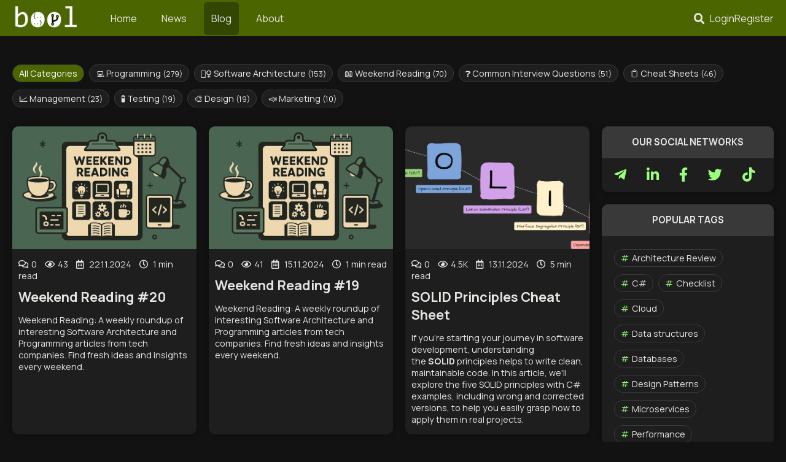

--- FILE ---
content_type: text/html; charset=utf-8
request_url: https://bool.dev/blog/page/8
body_size: 10713
content:
<!DOCTYPE html>
<html lang="en">

<head>
    <link rel="dns-prefetch" href="https://cdn.bool.dev/">
    <link rel="dns-prefetch" href="https://www.googletagmanager.com/">
    <link rel="preload" href="https://cdn.bool.dev/dist/bundle.css?v=51" as="style">
    <link rel="preload" href="https://cdn.bool.dev/dist/bundle.js?v=51" as="script">
    <link rel="preload" href="https://cdn.bool.dev/libs/lazysizes.min.js" as="script">
    <link rel="stylesheet" href="https://cdn.bool.dev/dist/bundle.css?v=51" />
    

    <meta charset="UTF-8">
<meta name="viewport" content="width=device-width, initial-scale=1.0, user-scalable=yes">
<meta name="author" content="bool.dev team">
<meta name="robots" content="all" />
<meta name="document-state" content="Dynamic" />
<meta name="google-site-verification" content="tK0_xwfq9qhdiR0pWCiqsYbAgh7mJZ6zxthqc9tqXws" />
<meta name="wmail-verification" content="45a3c5352698c2237c19690d47985d86" />
<meta name="msvalidate.01" content="A034DDDDFE34318054E6584E3EEC13CD" />
<meta property="og:title" content="Tech Blog for Software Engineers: Tips, Tutorials, and Insights &#x2014; page 8" />
<meta property="fb:page_id" content="1375105332756993" />
<meta property="fb:app_id" content="1375105332756993" />

<meta property="og:url"
      content="https://bool.dev/blog/page/8" />
    <meta name="description" content="Explore our tech blog at bool.dev for in-depth articles on software development, IT, marketing, design, and more. Gain insights, tips, and tutorials tailored for software engineers. &#x2014; page 8">
    <meta property="og:description" content="Explore our tech blog at bool.dev for in-depth articles on software development, IT, marketing, design, and more. Gain insights, tips, and tutorials tailored for software engineers. &#x2014; page 8" />
    <meta name="twitter:description" content="Explore our tech blog at bool.dev for in-depth articles on software development, IT, marketing, design, and more. Gain insights, tips, and tutorials tailored for software engineers. &#x2014; page 8" />

    <meta name="keywords" content="tech blog, software development, C# tutorials, JavaScript articles, Node.js, interview tips, design patterns, databases, SEO tips, CI/CD, ASP.NET, front-end development, back-end development, .NET core, software engineering insights">

<meta property="og:type" content="website" />
    <meta property="og:image" content="https://cdn.bool.dev/src/img/jopr_link_background.png" />
<meta property="twitter:creator" content="@wwwbooldev" />
<meta name="twitter:card" content="summary_large_image" />
<meta name="twitter:site" content="@wwwbooldev" />
<meta name="twitter:title" content="Tech Blog for Software Engineers: Tips, Tutorials, and Insights &#x2014; page 8" />
<meta name="twitter:domain" content="bool.dev" />
    <title>Tech Blog for Software Engineers: Tips, Tutorials, and Insights &#x2014; page 8 — bool.dev</title>
    <link rel="shortcut icon" href="https://cdn.bool.dev/favicon.ico" />
<script type="text/javascript">!function(T,l,y){var S=T.location,k="script",D="instrumentationKey",C="ingestionendpoint",I="disableExceptionTracking",E="ai.device.",b="toLowerCase",w="crossOrigin",N="POST",e="appInsightsSDK",t=y.name||"appInsights";(y.name||T[e])&&(T[e]=t);var n=T[t]||function(d){var g=!1,f=!1,m={initialize:!0,queue:[],sv:"5",version:2,config:d};function v(e,t){var n={},a="Browser";return n[E+"id"]=a[b](),n[E+"type"]=a,n["ai.operation.name"]=S&&S.pathname||"_unknown_",n["ai.internal.sdkVersion"]="javascript:snippet_"+(m.sv||m.version),{time:function(){var e=new Date;function t(e){var t=""+e;return 1===t.length&&(t="0"+t),t}return e.getUTCFullYear()+"-"+t(1+e.getUTCMonth())+"-"+t(e.getUTCDate())+"T"+t(e.getUTCHours())+":"+t(e.getUTCMinutes())+":"+t(e.getUTCSeconds())+"."+((e.getUTCMilliseconds()/1e3).toFixed(3)+"").slice(2,5)+"Z"}(),iKey:e,name:"Microsoft.ApplicationInsights."+e.replace(/-/g,"")+"."+t,sampleRate:100,tags:n,data:{baseData:{ver:2}}}}var h=d.url||y.src;if(h){function a(e){var t,n,a,i,r,o,s,c,u,p,l;g=!0,m.queue=[],f||(f=!0,t=h,s=function(){var e={},t=d.connectionString;if(t)for(var n=t.split(";"),a=0;a<n.length;a++){var i=n[a].split("=");2===i.length&&(e[i[0][b]()]=i[1])}if(!e[C]){var r=e.endpointsuffix,o=r?e.location:null;e[C]="https://"+(o?o+".":"")+"dc."+(r||"services.visualstudio.com")}return e}(),c=s[D]||d[D]||"",u=s[C],p=u?u+"/v2/track":d.endpointUrl,(l=[]).push((n="SDK LOAD Failure: Failed to load Application Insights SDK script (See stack for details)",a=t,i=p,(o=(r=v(c,"Exception")).data).baseType="ExceptionData",o.baseData.exceptions=[{typeName:"SDKLoadFailed",message:n.replace(/\./g,"-"),hasFullStack:!1,stack:n+"\nSnippet failed to load ["+a+"] -- Telemetry is disabled\nHelp Link: https://go.microsoft.com/fwlink/?linkid=2128109\nHost: "+(S&&S.pathname||"_unknown_")+"\nEndpoint: "+i,parsedStack:[]}],r)),l.push(function(e,t,n,a){var i=v(c,"Message"),r=i.data;r.baseType="MessageData";var o=r.baseData;return o.message='AI (Internal): 99 message:"'+("SDK LOAD Failure: Failed to load Application Insights SDK script (See stack for details) ("+n+")").replace(/\"/g,"")+'"',o.properties={endpoint:a},i}(0,0,t,p)),function(e,t){if(JSON){var n=T.fetch;if(n&&!y.useXhr)n(t,{method:N,body:JSON.stringify(e),mode:"cors"});else if(XMLHttpRequest){var a=new XMLHttpRequest;a.open(N,t),a.setRequestHeader("Content-type","application/json"),a.send(JSON.stringify(e))}}}(l,p))}function i(e,t){f||setTimeout(function(){!t&&m.core||a()},500)}var e=function(){var n=l.createElement(k);n.src=h;var e=y[w];return!e&&""!==e||"undefined"==n[w]||(n[w]=e),n.onload=i,n.onerror=a,n.onreadystatechange=function(e,t){"loaded"!==n.readyState&&"complete"!==n.readyState||i(0,t)},n}();y.ld<0?l.getElementsByTagName("head")[0].appendChild(e):setTimeout(function(){l.getElementsByTagName(k)[0].parentNode.appendChild(e)},y.ld||0)}try{m.cookie=l.cookie}catch(p){}function t(e){for(;e.length;)!function(t){m[t]=function(){var e=arguments;g||m.queue.push(function(){m[t].apply(m,e)})}}(e.pop())}var n="track",r="TrackPage",o="TrackEvent";t([n+"Event",n+"PageView",n+"Exception",n+"Trace",n+"DependencyData",n+"Metric",n+"PageViewPerformance","start"+r,"stop"+r,"start"+o,"stop"+o,"addTelemetryInitializer","setAuthenticatedUserContext","clearAuthenticatedUserContext","flush"]),m.SeverityLevel={Verbose:0,Information:1,Warning:2,Error:3,Critical:4};var s=(d.extensionConfig||{}).ApplicationInsightsAnalytics||{};if(!0!==d[I]&&!0!==s[I]){var c="onerror";t(["_"+c]);var u=T[c];T[c]=function(e,t,n,a,i){var r=u&&u(e,t,n,a,i);return!0!==r&&m["_"+c]({message:e,url:t,lineNumber:n,columnNumber:a,error:i}),r},d.autoExceptionInstrumented=!0}return m}(y.cfg);function a(){y.onInit&&y.onInit(n)}(T[t]=n).queue&&0===n.queue.length?(n.queue.push(a),n.trackPageView({})):a()}(window,document,{
src: "https://js.monitor.azure.com/scripts/b/ai.2.min.js", // The SDK URL Source
crossOrigin: "anonymous", 
cfg: { // Application Insights Configuration
    connectionString: 'InstrumentationKey=845e0a73-ba62-4f9e-bdac-0821c9686786;IngestionEndpoint=https://westeurope-3.in.applicationinsights.azure.com/;LiveEndpoint=https://westeurope.livediagnostics.monitor.azure.com/;ApplicationId=4baa5242-a0ae-47be-b0d4-7bd30fb06991'
}});</script></head>

<body itemscope itemtype="http://schema.org/WebPage">
    <div id="layout">
        <header id="main-header">
            <div id="top-menu">
                <div class="menu-left">
                    <a class="logo mr-30" href="/">
                        <img src="https://cdn.bool.dev/src/img/logo.png" width="110" height="51" alt="IT News, Tech blog for Software Engineers, and more"
                            loading="lazy" />
                    </a>

                    <button id="mobileToggle" aria-label="Toggle navigation">
                        <i class="fas fa-bars"></i>
                    </button>

                    <nav role="navigation" aria-label="Main navigation">
                        <ul>
                            <li>
                                <a href="/"
                                    class=""><span>Home</span></a>
                            </li>
                            <li>
                                <a href="/news"
                                    class=""><span>News</span></a>
                            </li>
                            <li>
                                <a href="/blog"
                                    class="active"><span>Blog</span></a>
                            </li>
                            <li>
                                <a href="/about"
                                    class=""><span>About</span></a>
                            </li>
                        </ul>
                    </nav>
                </div>

                <div class="menu-right" id="user-menu">

                    <div id="search-toggle" onclick="openSearch()">
                        <i class="fas fa-search"></i>
                    </div>
                    <div id="search-bar">
                        <form action="/search" method="get">
                            <input type="text" name="q" id="searchBox" required placeholder="Search..." />
                            <button type="submit" title="Submit"><i class="fas fa-search"></i></button>
                            <button type="button" class="close-btn" onclick="closeSearch()" title="Close">
                                <i class="fas fa-times"></i></button>
                        </form>
                    </div>

                        <a class="white" href="/account/login">Login</a>
                        <a class="white" href="/account/register">Register</a>
                </div>
            </div>


        </header>
        <main role="main">
            <div class="tags-wrapper">
    <div class="tags mb-25">
        <a class="tag no-hash active" href="/blog" title="blog posts in all categories">All Categories</a>

            <a class="tag no-hash"
               title="blog posts in category &#x1F4BB; Programming"
               href="/blog/category/programming"
               title="Explore posts in category &#x1F4BB; Programming">&#x1F4BB; Programming
                <span class="count">(279)</span></a>
            <a class="tag no-hash"
               title="blog posts in category &#x1F477;&#x200D;&#x2640;&#xFE0F; Software Architecture"
               href="/blog/category/software-architecture"
               title="Explore posts in category &#x1F477;&#x200D;&#x2640;&#xFE0F; Software Architecture">&#x1F477;&#x200D;&#x2640;&#xFE0F; Software Architecture
                <span class="count">(153)</span></a>
            <a class="tag no-hash"
               title="blog posts in category &#x1F4D6; Weekend Reading"
               href="/blog/category/weekly-digest"
               title="Explore posts in category &#x1F4D6; Weekend Reading">&#x1F4D6; Weekend Reading
                <span class="count">(70)</span></a>
            <a class="tag no-hash"
               title="blog posts in category &#x2753; Common Interview Questions"
               href="/blog/category/common-interview-questions"
               title="Explore posts in category &#x2753; Common Interview Questions">&#x2753; Common Interview Questions
                <span class="count">(51)</span></a>
            <a class="tag no-hash"
               title="blog posts in category &#x1F4CB; Cheat Sheets"
               href="/blog/category/cheat-sheets"
               title="Explore posts in category &#x1F4CB; Cheat Sheets">&#x1F4CB; Cheat Sheets
                <span class="count">(46)</span></a>
            <a class="tag no-hash"
               title="blog posts in category &#x1F4C8; Management "
               href="/blog/category/management"
               title="Explore posts in category &#x1F4C8; Management ">&#x1F4C8; Management 
                <span class="count">(23)</span></a>
            <a class="tag no-hash"
               title="blog posts in category &#x1F9EA; Testing"
               href="/blog/category/testing"
               title="Explore posts in category &#x1F9EA; Testing">&#x1F9EA; Testing
                <span class="count">(19)</span></a>
            <a class="tag no-hash"
               title="blog posts in category &#x1F3A8; Design"
               href="/blog/category/design"
               title="Explore posts in category &#x1F3A8; Design">&#x1F3A8; Design
                <span class="count">(19)</span></a>
            <a class="tag no-hash"
               title="blog posts in category &#x1F4E3; Marketing"
               href="/blog/category/marketing"
               title="Explore posts in category &#x1F4E3; Marketing">&#x1F4E3; Marketing
                <span class="count">(10)</span></a>
    </div>
</div>
<div class="right-layout">
    <div class="left" id="blog-container">
        <article id="720947bd-6879-4bed-b678-d29509e06211" itemscope itemtype="http://schema.org/Article" class="blog border-container">
            <link data-rel="url" itemprop="mainEntityOfPage" href="/blog" />
            <meta itemprop="inLanguage" content="ru" />

            <a class="white link content px-0" href="/blog/detail/weekend-reading-20">
                <figure itemprop="image" itemscope itemtype="http://schema.org/ImageObject" class="m-0 post-img lazyload"
                    data-bg="https://files.bool.dev/site/blog/89325f23-1366-4dd4-8b33-d58eeadd7aeb/d211fa06-9297-4a4f-af32-f68619cea2dc.png" title="Read article Weekend Reading #20">
                    <link data-rel="url" href="https://files.bool.dev/site/blog/89325f23-1366-4dd4-8b33-d58eeadd7aeb/d211fa06-9297-4a4f-af32-f68619cea2dc.png" itemprop="url" />
                </figure>
                <div class="pl-10">
                    <div class="rem-90 mt-15 mb-10">
                        <span class="mr-10" title="Comments count">
                            <span><i class="far fa-comments mr-5"></i>0</span>
                        </span>
                        <span class="mr-10" title="Views count">
                            <i class="far fa-eye mr-5"></i>43
                        </span>
                        <span class="mr-10" itemprop="datePublished" content="2024-11-22"
                            title="Publication date">
                            <i class="far fa-calendar-alt mr-5"></i>
                            <span>22.11.2024</span>
                        </span>

                        <span class="mr-10">
                            <i class="far fa-clock mr-5"></i>
                            <span>1 min read</span>
                        </span>

                        <p style="display: none" itemprop="publisher author" itemscope
                            itemtype="https://schema.org/Organization">
                            <span itemprop="logo" itemscope itemtype="https://schema.org/ImageObject">
                                <link data-rel="url" type="image/png" itemprop="url contentUrl"
                                    href="https://cdn.bool.dev/src/img/jopr_link_background.png" />
                            </span>
                            <meta itemprop="name" content="bool.dev">
                            <meta itemprop="address" content="Kyiv" />
                            <meta itemprop="email" content="q@jopr.org" />
                            <meta itemprop="url" content="bool.dev">
                        </p>
                    </div>
                    <header>
                        <h2 class="m-0" itemprop="headline">Weekend Reading #20</h2>
                    </header>

                    <div itemprop="description"><p>Weekend Reading: A weekly roundup of interesting Software Architecture and Programming articles from tech companies. Find fresh ideas and insights every weekend.</p></div>
                </div>
            </a>
        </article>
        <article id="e70e6d71-6a63-4ccd-a470-275c38ab2267" itemscope itemtype="http://schema.org/Article" class="blog border-container">
            <link data-rel="url" itemprop="mainEntityOfPage" href="/blog" />
            <meta itemprop="inLanguage" content="ru" />

            <a class="white link content px-0" href="/blog/detail/weekend-reading-19">
                <figure itemprop="image" itemscope itemtype="http://schema.org/ImageObject" class="m-0 post-img lazyload"
                    data-bg="https://files.bool.dev/site/blog/89325f23-1366-4dd4-8b33-d58eeadd7aeb/d211fa06-9297-4a4f-af32-f68619cea2dc.png" title="Read article Weekend Reading #19">
                    <link data-rel="url" href="https://files.bool.dev/site/blog/89325f23-1366-4dd4-8b33-d58eeadd7aeb/d211fa06-9297-4a4f-af32-f68619cea2dc.png" itemprop="url" />
                </figure>
                <div class="pl-10">
                    <div class="rem-90 mt-15 mb-10">
                        <span class="mr-10" title="Comments count">
                            <span><i class="far fa-comments mr-5"></i>0</span>
                        </span>
                        <span class="mr-10" title="Views count">
                            <i class="far fa-eye mr-5"></i>41
                        </span>
                        <span class="mr-10" itemprop="datePublished" content="2024-11-15"
                            title="Publication date">
                            <i class="far fa-calendar-alt mr-5"></i>
                            <span>15.11.2024</span>
                        </span>

                        <span class="mr-10">
                            <i class="far fa-clock mr-5"></i>
                            <span>1 min read</span>
                        </span>

                        <p style="display: none" itemprop="publisher author" itemscope
                            itemtype="https://schema.org/Organization">
                            <span itemprop="logo" itemscope itemtype="https://schema.org/ImageObject">
                                <link data-rel="url" type="image/png" itemprop="url contentUrl"
                                    href="https://cdn.bool.dev/src/img/jopr_link_background.png" />
                            </span>
                            <meta itemprop="name" content="bool.dev">
                            <meta itemprop="address" content="Kyiv" />
                            <meta itemprop="email" content="q@jopr.org" />
                            <meta itemprop="url" content="bool.dev">
                        </p>
                    </div>
                    <header>
                        <h2 class="m-0" itemprop="headline">Weekend Reading #19</h2>
                    </header>

                    <div itemprop="description"><p>Weekend Reading: A weekly roundup of interesting Software Architecture and Programming articles from tech companies. Find fresh ideas and insights every weekend.</p></div>
                </div>
            </a>
        </article>
        <article id="987f2bf6-c7e0-4690-a213-6b77257b07bb" itemscope itemtype="http://schema.org/Article" class="blog border-container">
            <link data-rel="url" itemprop="mainEntityOfPage" href="/blog" />
            <meta itemprop="inLanguage" content="ru" />

            <a class="white link content px-0" href="/blog/detail/solid-principles">
                <figure itemprop="image" itemscope itemtype="http://schema.org/ImageObject" class="m-0 post-img lazyload"
                    data-bg="https://files.bool.dev/site/blog/987f2bf6-c7e0-4690-a213-6b77257b07bb/023ba964-7a74-4848-9a74-feed03cfe481.webp" title="Read article SOLID Principles Cheat Sheet">
                    <link data-rel="url" href="https://files.bool.dev/site/blog/987f2bf6-c7e0-4690-a213-6b77257b07bb/023ba964-7a74-4848-9a74-feed03cfe481.webp" itemprop="url" />
                </figure>
                <div class="pl-10">
                    <div class="rem-90 mt-15 mb-10">
                        <span class="mr-10" title="Comments count">
                            <span><i class="far fa-comments mr-5"></i>0</span>
                        </span>
                        <span class="mr-10" title="Views count">
                            <i class="far fa-eye mr-5"></i>4.5K
                        </span>
                        <span class="mr-10" itemprop="datePublished" content="2024-11-13"
                            title="Publication date">
                            <i class="far fa-calendar-alt mr-5"></i>
                            <span>13.11.2024</span>
                        </span>

                        <span class="mr-10">
                            <i class="far fa-clock mr-5"></i>
                            <span>5 min read</span>
                        </span>

                        <p style="display: none" itemprop="publisher author" itemscope
                            itemtype="https://schema.org/Organization">
                            <span itemprop="logo" itemscope itemtype="https://schema.org/ImageObject">
                                <link data-rel="url" type="image/png" itemprop="url contentUrl"
                                    href="https://cdn.bool.dev/src/img/jopr_link_background.png" />
                            </span>
                            <meta itemprop="name" content="bool.dev">
                            <meta itemprop="address" content="Kyiv" />
                            <meta itemprop="email" content="q@jopr.org" />
                            <meta itemprop="url" content="bool.dev">
                        </p>
                    </div>
                    <header>
                        <h2 class="m-0" itemprop="headline">SOLID Principles Cheat Sheet</h2>
                    </header>

                    <div itemprop="description"><p>If you're starting your journey in software development, understanding the&nbsp;<strong>SOLID&nbsp;</strong>principles helps to write clean, maintainable code. In this article, we'll explore the five SOLID principles with C# examples, including wrong and corrected versions, to help you easily grasp how to apply them in real projects.</p></div>
                </div>
            </a>
        </article>
        <article id="7742287a-87ff-4782-a331-8f65c0bd8184" itemscope itemtype="http://schema.org/Article" class="blog border-container">
            <link data-rel="url" itemprop="mainEntityOfPage" href="/blog" />
            <meta itemprop="inLanguage" content="ru" />

            <a class="white link content px-0" href="/blog/detail/top10-software-architecture-styles">
                <figure itemprop="image" itemscope itemtype="http://schema.org/ImageObject" class="m-0 post-img lazyload"
                    data-bg="https://files.bool.dev/site/blog/7742287a-87ff-4782-a331-8f65c0bd8184/a9afe6ce-0c15-4f70-a3d4-09192243b7ef.webp" title="Read article Top 10 Software Architecture Styles You Should Know">
                    <link data-rel="url" href="https://files.bool.dev/site/blog/7742287a-87ff-4782-a331-8f65c0bd8184/a9afe6ce-0c15-4f70-a3d4-09192243b7ef.webp" itemprop="url" />
                </figure>
                <div class="pl-10">
                    <div class="rem-90 mt-15 mb-10">
                        <span class="mr-10" title="Comments count">
                            <span><i class="far fa-comments mr-5"></i>0</span>
                        </span>
                        <span class="mr-10" title="Views count">
                            <i class="far fa-eye mr-5"></i>3.3K
                        </span>
                        <span class="mr-10" itemprop="datePublished" content="2024-11-10"
                            title="Publication date">
                            <i class="far fa-calendar-alt mr-5"></i>
                            <span>10.11.2024</span>
                        </span>

                        <span class="mr-10">
                            <i class="far fa-clock mr-5"></i>
                            <span>13 min read</span>
                        </span>

                        <p style="display: none" itemprop="publisher author" itemscope
                            itemtype="https://schema.org/Organization">
                            <span itemprop="logo" itemscope itemtype="https://schema.org/ImageObject">
                                <link data-rel="url" type="image/png" itemprop="url contentUrl"
                                    href="https://cdn.bool.dev/src/img/jopr_link_background.png" />
                            </span>
                            <meta itemprop="name" content="bool.dev">
                            <meta itemprop="address" content="Kyiv" />
                            <meta itemprop="email" content="q@jopr.org" />
                            <meta itemprop="url" content="bool.dev">
                        </p>
                    </div>
                    <header>
                        <h2 class="m-0" itemprop="headline">Top 10 Software Architecture Styles You Should Know</h2>
                    </header>

                    <div itemprop="description"><p>Choosing the right architecture style is important for applications that should be scalable, maintainable, and aligned with business requirements. Each architecture style has unique characteristics, and the choice can impact how the application performs, scales, and evolves. This article explores the top 10 software architecture styles you should know and their pros, cons, and typical use cases.</p></div>
                </div>
            </a>
        </article>
        <article id="ed989dfa-63e6-4a1b-a429-2273a327ac8b" itemscope itemtype="http://schema.org/Article" class="blog border-container">
            <link data-rel="url" itemprop="mainEntityOfPage" href="/blog" />
            <meta itemprop="inLanguage" content="ru" />

            <a class="white link content px-0" href="/blog/detail/weekend-reading-18">
                <figure itemprop="image" itemscope itemtype="http://schema.org/ImageObject" class="m-0 post-img lazyload"
                    data-bg="https://files.bool.dev/site/blog/89325f23-1366-4dd4-8b33-d58eeadd7aeb/d211fa06-9297-4a4f-af32-f68619cea2dc.png" title="Read article Weekend Reading #18">
                    <link data-rel="url" href="https://files.bool.dev/site/blog/89325f23-1366-4dd4-8b33-d58eeadd7aeb/d211fa06-9297-4a4f-af32-f68619cea2dc.png" itemprop="url" />
                </figure>
                <div class="pl-10">
                    <div class="rem-90 mt-15 mb-10">
                        <span class="mr-10" title="Comments count">
                            <span><i class="far fa-comments mr-5"></i>0</span>
                        </span>
                        <span class="mr-10" title="Views count">
                            <i class="far fa-eye mr-5"></i>39
                        </span>
                        <span class="mr-10" itemprop="datePublished" content="2024-11-08"
                            title="Publication date">
                            <i class="far fa-calendar-alt mr-5"></i>
                            <span>08.11.2024</span>
                        </span>

                        <span class="mr-10">
                            <i class="far fa-clock mr-5"></i>
                            <span>1 min read</span>
                        </span>

                        <p style="display: none" itemprop="publisher author" itemscope
                            itemtype="https://schema.org/Organization">
                            <span itemprop="logo" itemscope itemtype="https://schema.org/ImageObject">
                                <link data-rel="url" type="image/png" itemprop="url contentUrl"
                                    href="https://cdn.bool.dev/src/img/jopr_link_background.png" />
                            </span>
                            <meta itemprop="name" content="bool.dev">
                            <meta itemprop="address" content="Kyiv" />
                            <meta itemprop="email" content="q@jopr.org" />
                            <meta itemprop="url" content="bool.dev">
                        </p>
                    </div>
                    <header>
                        <h2 class="m-0" itemprop="headline">Weekend Reading #18</h2>
                    </header>

                    <div itemprop="description"><p>Weekend Reading: A weekly roundup of interesting Software Architecture and Programming articles from tech companies. Find fresh ideas and insights every weekend.</p></div>
                </div>
            </a>
        </article>
        <article id="874bed4c-c0ba-4a0a-bd54-cedd9a7e2726" itemscope itemtype="http://schema.org/Article" class="blog border-container">
            <link data-rel="url" itemprop="mainEntityOfPage" href="/blog" />
            <meta itemprop="inLanguage" content="ru" />

            <a class="white link content px-0" href="/blog/detail/weekend-reading-17">
                <figure itemprop="image" itemscope itemtype="http://schema.org/ImageObject" class="m-0 post-img lazyload"
                    data-bg="https://files.bool.dev/site/blog/89325f23-1366-4dd4-8b33-d58eeadd7aeb/d211fa06-9297-4a4f-af32-f68619cea2dc.png" title="Read article Weekend Reading #17">
                    <link data-rel="url" href="https://files.bool.dev/site/blog/89325f23-1366-4dd4-8b33-d58eeadd7aeb/d211fa06-9297-4a4f-af32-f68619cea2dc.png" itemprop="url" />
                </figure>
                <div class="pl-10">
                    <div class="rem-90 mt-15 mb-10">
                        <span class="mr-10" title="Comments count">
                            <span><i class="far fa-comments mr-5"></i>0</span>
                        </span>
                        <span class="mr-10" title="Views count">
                            <i class="far fa-eye mr-5"></i>43
                        </span>
                        <span class="mr-10" itemprop="datePublished" content="2024-11-01"
                            title="Publication date">
                            <i class="far fa-calendar-alt mr-5"></i>
                            <span>01.11.2024</span>
                        </span>

                        <span class="mr-10">
                            <i class="far fa-clock mr-5"></i>
                            <span>1 min read</span>
                        </span>

                        <p style="display: none" itemprop="publisher author" itemscope
                            itemtype="https://schema.org/Organization">
                            <span itemprop="logo" itemscope itemtype="https://schema.org/ImageObject">
                                <link data-rel="url" type="image/png" itemprop="url contentUrl"
                                    href="https://cdn.bool.dev/src/img/jopr_link_background.png" />
                            </span>
                            <meta itemprop="name" content="bool.dev">
                            <meta itemprop="address" content="Kyiv" />
                            <meta itemprop="email" content="q@jopr.org" />
                            <meta itemprop="url" content="bool.dev">
                        </p>
                    </div>
                    <header>
                        <h2 class="m-0" itemprop="headline">Weekend Reading #17</h2>
                    </header>

                    <div itemprop="description"><p>Weekend Reading: A weekly roundup of interesting Software Architecture and Programming articles from tech companies. Find fresh ideas and insights every weekend.</p></div>
                </div>
            </a>
        </article>
        <article id="0676d31d-0d37-4fe1-a661-b605dd835256" itemscope itemtype="http://schema.org/Article" class="blog border-container">
            <link data-rel="url" itemprop="mainEntityOfPage" href="/blog" />
            <meta itemprop="inLanguage" content="ru" />

            <a class="white link content px-0" href="/blog/detail/weekend-reading-16">
                <figure itemprop="image" itemscope itemtype="http://schema.org/ImageObject" class="m-0 post-img lazyload"
                    data-bg="https://files.bool.dev/site/blog/89325f23-1366-4dd4-8b33-d58eeadd7aeb/d211fa06-9297-4a4f-af32-f68619cea2dc.png" title="Read article Weekend Reading #16">
                    <link data-rel="url" href="https://files.bool.dev/site/blog/89325f23-1366-4dd4-8b33-d58eeadd7aeb/d211fa06-9297-4a4f-af32-f68619cea2dc.png" itemprop="url" />
                </figure>
                <div class="pl-10">
                    <div class="rem-90 mt-15 mb-10">
                        <span class="mr-10" title="Comments count">
                            <span><i class="far fa-comments mr-5"></i>0</span>
                        </span>
                        <span class="mr-10" title="Views count">
                            <i class="far fa-eye mr-5"></i>66
                        </span>
                        <span class="mr-10" itemprop="datePublished" content="2024-10-25"
                            title="Publication date">
                            <i class="far fa-calendar-alt mr-5"></i>
                            <span>25.10.2024</span>
                        </span>

                        <span class="mr-10">
                            <i class="far fa-clock mr-5"></i>
                            <span>1 min read</span>
                        </span>

                        <p style="display: none" itemprop="publisher author" itemscope
                            itemtype="https://schema.org/Organization">
                            <span itemprop="logo" itemscope itemtype="https://schema.org/ImageObject">
                                <link data-rel="url" type="image/png" itemprop="url contentUrl"
                                    href="https://cdn.bool.dev/src/img/jopr_link_background.png" />
                            </span>
                            <meta itemprop="name" content="bool.dev">
                            <meta itemprop="address" content="Kyiv" />
                            <meta itemprop="email" content="q@jopr.org" />
                            <meta itemprop="url" content="bool.dev">
                        </p>
                    </div>
                    <header>
                        <h2 class="m-0" itemprop="headline">Weekend Reading #16</h2>
                    </header>

                    <div itemprop="description"><p>Weekend Reading: A weekly roundup of interesting Software Architecture and Programming articles from tech companies. Find fresh ideas and insights every weekend.</p></div>
                </div>
            </a>
        </article>
        <article id="2a4909ff-324a-4e98-99b7-eb9830f4e91c" itemscope itemtype="http://schema.org/Article" class="blog border-container">
            <link data-rel="url" itemprop="mainEntityOfPage" href="/blog" />
            <meta itemprop="inLanguage" content="ru" />

            <a class="white link content px-0" href="/blog/detail/scale-cube-a-guide-to-scalability-in-system-architecture">
                <figure itemprop="image" itemscope itemtype="http://schema.org/ImageObject" class="m-0 post-img lazyload"
                    data-bg="https://files.bool.dev/site/blog/2a4909ff-324a-4e98-99b7-eb9830f4e91c/ce3a1299-6db9-4919-bd07-2c28b1441a1e.webp" title="Read article Scale Cube: A Guide to Scalability in System Architecture">
                    <link data-rel="url" href="https://files.bool.dev/site/blog/2a4909ff-324a-4e98-99b7-eb9830f4e91c/ce3a1299-6db9-4919-bd07-2c28b1441a1e.webp" itemprop="url" />
                </figure>
                <div class="pl-10">
                    <div class="rem-90 mt-15 mb-10">
                        <span class="mr-10" title="Comments count">
                            <span><i class="far fa-comments mr-5"></i>0</span>
                        </span>
                        <span class="mr-10" title="Views count">
                            <i class="far fa-eye mr-5"></i>733
                        </span>
                        <span class="mr-10" itemprop="datePublished" content="2024-10-23"
                            title="Publication date">
                            <i class="far fa-calendar-alt mr-5"></i>
                            <span>23.10.2024</span>
                        </span>

                        <span class="mr-10">
                            <i class="far fa-clock mr-5"></i>
                            <span>3 min read</span>
                        </span>

                        <p style="display: none" itemprop="publisher author" itemscope
                            itemtype="https://schema.org/Organization">
                            <span itemprop="logo" itemscope itemtype="https://schema.org/ImageObject">
                                <link data-rel="url" type="image/png" itemprop="url contentUrl"
                                    href="https://cdn.bool.dev/src/img/jopr_link_background.png" />
                            </span>
                            <meta itemprop="name" content="bool.dev">
                            <meta itemprop="address" content="Kyiv" />
                            <meta itemprop="email" content="q@jopr.org" />
                            <meta itemprop="url" content="bool.dev">
                        </p>
                    </div>
                    <header>
                        <h2 class="m-0" itemprop="headline">Scale Cube: A Guide to Scalability in System Architecture</h2>
                    </header>

                    <div itemprop="description"><p>In this article, we’ll explore the Scale Cube in detail, focusing on each axis, how it helps systems scale, and pros and cons.</p></div>
                </div>
            </a>
        </article>
        <article id="c6ff1459-d19d-4438-b508-2c8a58f6e148" itemscope itemtype="http://schema.org/Article" class="blog border-container">
            <link data-rel="url" itemprop="mainEntityOfPage" href="/blog" />
            <meta itemprop="inLanguage" content="ru" />

            <a class="white link content px-0" href="/blog/detail/top-50-it-blogs">
                <figure itemprop="image" itemscope itemtype="http://schema.org/ImageObject" class="m-0 post-img lazyload"
                    data-bg="https://files.bool.dev/site/blog/c6ff1459-d19d-4438-b508-2c8a58f6e148/19e6e959-29e6-4af2-9099-4dfef6bf576a.webp" title="Read article Top 50&#x2B; IT Blogs To Follow">
                    <link data-rel="url" href="https://files.bool.dev/site/blog/c6ff1459-d19d-4438-b508-2c8a58f6e148/19e6e959-29e6-4af2-9099-4dfef6bf576a.webp" itemprop="url" />
                </figure>
                <div class="pl-10">
                    <div class="rem-90 mt-15 mb-10">
                        <span class="mr-10" title="Comments count">
                            <span><i class="far fa-comments mr-5"></i>0</span>
                        </span>
                        <span class="mr-10" title="Views count">
                            <i class="far fa-eye mr-5"></i>3.5K
                        </span>
                        <span class="mr-10" itemprop="datePublished" content="2024-10-20"
                            title="Publication date">
                            <i class="far fa-calendar-alt mr-5"></i>
                            <span>20.10.2024</span>
                        </span>

                        <span class="mr-10">
                            <i class="far fa-clock mr-5"></i>
                            <span>8 min read</span>
                        </span>

                        <p style="display: none" itemprop="publisher author" itemscope
                            itemtype="https://schema.org/Organization">
                            <span itemprop="logo" itemscope itemtype="https://schema.org/ImageObject">
                                <link data-rel="url" type="image/png" itemprop="url contentUrl"
                                    href="https://cdn.bool.dev/src/img/jopr_link_background.png" />
                            </span>
                            <meta itemprop="name" content="bool.dev">
                            <meta itemprop="address" content="Kyiv" />
                            <meta itemprop="email" content="q@jopr.org" />
                            <meta itemprop="url" content="bool.dev">
                        </p>
                    </div>
                    <header>
                        <h2 class="m-0" itemprop="headline">Top 50&#x2B; IT Blogs To Follow</h2>
                    </header>

                    <div itemprop="description"><p>Staying up-to-date in IT is important for growing your software engineering, management, or solution architecture skills. Here’s a list of the top IT blogs to follow.</p></div>
                </div>
            </a>
        </article>
        <article id="78c9143a-045e-4c9f-acf4-78128434b7b4" itemscope itemtype="http://schema.org/Article" class="blog border-container">
            <link data-rel="url" itemprop="mainEntityOfPage" href="/blog" />
            <meta itemprop="inLanguage" content="ru" />

            <a class="white link content px-0" href="/blog/detail/weekend-reading-15">
                <figure itemprop="image" itemscope itemtype="http://schema.org/ImageObject" class="m-0 post-img lazyload"
                    data-bg="https://files.bool.dev/site/blog/89325f23-1366-4dd4-8b33-d58eeadd7aeb/d211fa06-9297-4a4f-af32-f68619cea2dc.png" title="Read article Weekend Reading #15">
                    <link data-rel="url" href="https://files.bool.dev/site/blog/89325f23-1366-4dd4-8b33-d58eeadd7aeb/d211fa06-9297-4a4f-af32-f68619cea2dc.png" itemprop="url" />
                </figure>
                <div class="pl-10">
                    <div class="rem-90 mt-15 mb-10">
                        <span class="mr-10" title="Comments count">
                            <span><i class="far fa-comments mr-5"></i>0</span>
                        </span>
                        <span class="mr-10" title="Views count">
                            <i class="far fa-eye mr-5"></i>33
                        </span>
                        <span class="mr-10" itemprop="datePublished" content="2024-10-18"
                            title="Publication date">
                            <i class="far fa-calendar-alt mr-5"></i>
                            <span>18.10.2024</span>
                        </span>

                        <span class="mr-10">
                            <i class="far fa-clock mr-5"></i>
                            <span>1 min read</span>
                        </span>

                        <p style="display: none" itemprop="publisher author" itemscope
                            itemtype="https://schema.org/Organization">
                            <span itemprop="logo" itemscope itemtype="https://schema.org/ImageObject">
                                <link data-rel="url" type="image/png" itemprop="url contentUrl"
                                    href="https://cdn.bool.dev/src/img/jopr_link_background.png" />
                            </span>
                            <meta itemprop="name" content="bool.dev">
                            <meta itemprop="address" content="Kyiv" />
                            <meta itemprop="email" content="q@jopr.org" />
                            <meta itemprop="url" content="bool.dev">
                        </p>
                    </div>
                    <header>
                        <h2 class="m-0" itemprop="headline">Weekend Reading #15</h2>
                    </header>

                    <div itemprop="description"><p>Weekend Reading: A weekly roundup of interesting Software Architecture and Programming articles from tech companies. Find fresh ideas and insights every weekend.</p></div>
                </div>
            </a>
        </article>
        <article id="ca9ee1e1-8479-46bd-972f-9eded3d0c99f" itemscope itemtype="http://schema.org/Article" class="blog border-container">
            <link data-rel="url" itemprop="mainEntityOfPage" href="/blog" />
            <meta itemprop="inLanguage" content="ru" />

            <a class="white link content px-0" href="/blog/detail/10-tips-for-effective-one-to-one-meetings">
                <figure itemprop="image" itemscope itemtype="http://schema.org/ImageObject" class="m-0 post-img lazyload"
                    data-bg="https://files.bool.dev/site/blog/ca9ee1e1-8479-46bd-972f-9eded3d0c99f/c5c41752-cc66-4bea-9c36-0f4786a4b8e5.webp" title="Read article 10 Tips for Effective 1-2-1 Meetings">
                    <link data-rel="url" href="https://files.bool.dev/site/blog/ca9ee1e1-8479-46bd-972f-9eded3d0c99f/c5c41752-cc66-4bea-9c36-0f4786a4b8e5.webp" itemprop="url" />
                </figure>
                <div class="pl-10">
                    <div class="rem-90 mt-15 mb-10">
                        <span class="mr-10" title="Comments count">
                            <span><i class="far fa-comments mr-5"></i>0</span>
                        </span>
                        <span class="mr-10" title="Views count">
                            <i class="far fa-eye mr-5"></i>1.5K
                        </span>
                        <span class="mr-10" itemprop="datePublished" content="2024-10-16"
                            title="Publication date">
                            <i class="far fa-calendar-alt mr-5"></i>
                            <span>16.10.2024</span>
                        </span>

                        <span class="mr-10">
                            <i class="far fa-clock mr-5"></i>
                            <span>7 min read</span>
                        </span>

                        <p style="display: none" itemprop="publisher author" itemscope
                            itemtype="https://schema.org/Organization">
                            <span itemprop="logo" itemscope itemtype="https://schema.org/ImageObject">
                                <link data-rel="url" type="image/png" itemprop="url contentUrl"
                                    href="https://cdn.bool.dev/src/img/jopr_link_background.png" />
                            </span>
                            <meta itemprop="name" content="bool.dev">
                            <meta itemprop="address" content="Kyiv" />
                            <meta itemprop="email" content="q@jopr.org" />
                            <meta itemprop="url" content="bool.dev">
                        </p>
                    </div>
                    <header>
                        <h2 class="m-0" itemprop="headline">10 Tips for Effective 1-2-1 Meetings</h2>
                    </header>

                    <div itemprop="description"><p>Explore key strategies and hacks to help managers conduct their 1-2-1 meetings, turning them into powerful sessions for feedback, growth, and alignment.</p></div>
                </div>
            </a>
        </article>
        <article id="2301f074-1d16-4e28-9aba-88a8758f1e54" itemscope itemtype="http://schema.org/Article" class="blog border-container">
            <link data-rel="url" itemprop="mainEntityOfPage" href="/blog" />
            <meta itemprop="inLanguage" content="ru" />

            <a class="white link content px-0" href="/blog/detail/weekend-reading-14">
                <figure itemprop="image" itemscope itemtype="http://schema.org/ImageObject" class="m-0 post-img lazyload"
                    data-bg="https://files.bool.dev/site/blog/89325f23-1366-4dd4-8b33-d58eeadd7aeb/d211fa06-9297-4a4f-af32-f68619cea2dc.png" title="Read article Weekend Reading #14">
                    <link data-rel="url" href="https://files.bool.dev/site/blog/89325f23-1366-4dd4-8b33-d58eeadd7aeb/d211fa06-9297-4a4f-af32-f68619cea2dc.png" itemprop="url" />
                </figure>
                <div class="pl-10">
                    <div class="rem-90 mt-15 mb-10">
                        <span class="mr-10" title="Comments count">
                            <span><i class="far fa-comments mr-5"></i>0</span>
                        </span>
                        <span class="mr-10" title="Views count">
                            <i class="far fa-eye mr-5"></i>72
                        </span>
                        <span class="mr-10" itemprop="datePublished" content="2024-10-11"
                            title="Publication date">
                            <i class="far fa-calendar-alt mr-5"></i>
                            <span>11.10.2024</span>
                        </span>

                        <span class="mr-10">
                            <i class="far fa-clock mr-5"></i>
                            <span>1 min read</span>
                        </span>

                        <p style="display: none" itemprop="publisher author" itemscope
                            itemtype="https://schema.org/Organization">
                            <span itemprop="logo" itemscope itemtype="https://schema.org/ImageObject">
                                <link data-rel="url" type="image/png" itemprop="url contentUrl"
                                    href="https://cdn.bool.dev/src/img/jopr_link_background.png" />
                            </span>
                            <meta itemprop="name" content="bool.dev">
                            <meta itemprop="address" content="Kyiv" />
                            <meta itemprop="email" content="q@jopr.org" />
                            <meta itemprop="url" content="bool.dev">
                        </p>
                    </div>
                    <header>
                        <h2 class="m-0" itemprop="headline">Weekend Reading #14</h2>
                    </header>

                    <div itemprop="description"><p>Weekend Reading: A weekly roundup of interesting Software Architecture and Programming articles from tech companies. Find fresh ideas and insights every weekend.</p></div>
                </div>
            </a>
        </article>
</div>

    <div class="right">
        <aside class="border-container mb-20">
    <p class="border-title">Our social networks</p>
    <div class="content mb-15 social">
        <a href="https://t.me/booldev" class="none mr-30" target="_blank" rel="nofollow noreferrer noopener" title="Our Telegram">
            <i class="fab fa-telegram-plane"></i>
        </a>
        <a href="https://www.linkedin.com/company/booldev" class="none mr-30" target="_blank" rel="nofollow noreferrer noopener" title="Our LinkedIn">
            <i class="fab fa-linkedin-in"></i>
        </a>
        <a href="https://www.facebook.com/www.bool.dev" class="none mr-30" target="_blank" rel="nofollow noreferrer noopener" title="Our Facebook">
            <i class="fab fa-facebook-f"></i>
        </a>
        <a href="https://twitter.com/wwwbooldev" class="none mr-30" target="_blank" rel="nofollow noreferrer noopener" title="Our Twitter">
            <i class="fab fa-twitter"></i>
        </a>
        <a href="https://www.tiktok.com/@booldev" class="none" target="_blank" rel="nofollow noreferrer noopener" title="Our TikTok">
            <i class="fab fa-tiktok"></i>
        </a>
    </div>
</aside>

<aside class="border-container mt-20">
    <p class="border-title">Popular tags</p>
    <div class="content">
        <div class="tags">
                <a href="/blog/tags/architecture-review" class="tag">Architecture Review</a>
                <a href="/blog/tags/csharp" class="tag">C#</a>
                <a href="/blog/tags/checklist" class="tag">Checklist</a>
                <a href="/blog/tags/cloud" class="tag">Cloud</a>
                <a href="/blog/tags/data-structures" class="tag">Data structures</a>
                <a href="/blog/tags/databases" class="tag">Databases</a>
                <a href="/blog/tags/design-patterns" class="tag">Design Patterns</a>
                <a href="/blog/tags/microservices" class="tag">Microservices</a>
                <a href="/blog/tags/performance" class="tag">Performance</a>
                <a href="/blog/tags/translations" class="tag">Translations</a>
        </div>
    </div>
    <a href="/blog/tags" class="btn w-100">View All Tags</a>
</aside>
    </div>
</div>
<div class="clear"></div>
<div class="pagination-container"><ul class="pagination"><li class="PagedList-skipToFirst"><a href="/blog/page/1"><<</a></li><li class="PagedList-skipToPrevious"><a href="/blog/page/7" rel="prev"><</a></li><li class="PagedList-ellipses"><a class="PagedList-skipToPrevious" href="/blog/page/2" rel="prev">…</a></li><li><a href="/blog/page/3">3</a></li><li><a href="/blog/page/4">4</a></li><li><a href="/blog/page/5">5</a></li><li><a href="/blog/page/6">6</a></li><li><a href="/blog/page/7">7</a></li><li class="active"><span>8</span></li><li><a href="/blog/page/9">9</a></li><li><a href="/blog/page/10">10</a></li><li><a href="/blog/page/11">11</a></li><li><a href="/blog/page/12">12</a></li><li class="PagedList-ellipses"><a class="PagedList-skipToNext" href="/blog/page/13" rel="next">…</a></li><li class="PagedList-skipToNext"><a href="/blog/page/9" rel="next">></a></li><li class="PagedList-skipToLast"><a href="/blog/page/27">>></a></li></ul></div>
        </main>
    </div>
    <footer id="footer">
        <div class="about-links rem-90">
            <a href="/about/feedback">Contact us</a>
        </div>
        <div class="right">
            <div class="social-links mr-40">
                <a href="https://t.me/booldev" class="none mr-10" target="_blank" rel="nofollow noreferrer noopener"
                    title="Our Telegram">
                    <i class="fab fa-telegram-plane"></i>
                </a>
                <a href="https://www.linkedin.com/company/booldev" class="none mr-10" target="_blank"
                    rel="nofollow noreferrer noopener" title="Our LinkedIn">
                    <i class="fab fa-linkedin-in"></i>
                </a>
                <a href="https://www.facebook.com/www.bool.dev" class="none mr-10" target="_blank"
                    rel="nofollow noreferrer noopener" title="Our Facebook">
                    <i class="fab fa-facebook-f"></i>
                </a>
                <a href="https://twitter.com/wwwbooldev" class="none mr-10" target="_blank"
                    rel="nofollow noreferrer noopener" title="Our Twitter">
                    <i class="fab fa-twitter"></i>
                </a>
                <a href="https://www.tiktok.com/@booldev" class="none mr-10" target="_blank"
                    rel="nofollow noreferrer noopener" title="Our TikTok">
                    <i class="fab fa-tiktok"></i>
                </a>
            </div>
            <span class="rem-90 copyright">Copyright © 2026 bool.dev</span>
        </div>
    </footer>
    <script defer src="https://cdn.bool.dev/dist/bundle.js?v=51"></script>
    <script defer src="https://cdn.bool.dev/libs/lazysizes.min.js"></script>
    <script async src="https://www.googletagmanager.com/gtag/js?id=G-HERH4K28YX"></script>
    <script>
        window.dataLayer = window.dataLayer || [];
        function gtag() { dataLayer.push(arguments); }
        gtag('js', new Date());

        gtag('config', 'G-HERH4K28YX');
    </script>
    
</body>

</html>